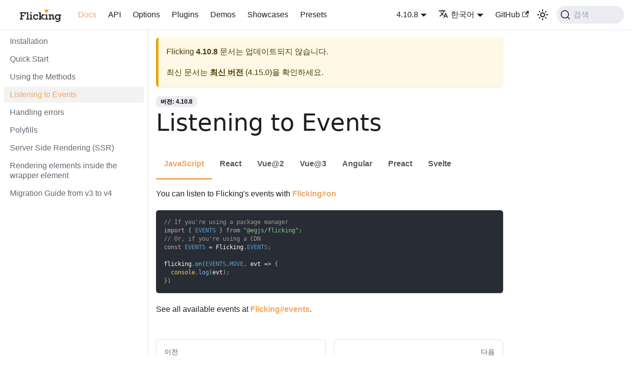

--- FILE ---
content_type: text/html; charset=utf-8
request_url: https://naver.github.io/egjs-flicking/ko/docs/4.10.8/listening-to-events
body_size: 7312
content:
<!doctype html>
<html lang="ko" dir="ltr" class="docs-wrapper docs-doc-page docs-version-4.10.8 plugin-docs plugin-id-default docs-doc-id-tutorials/listening-to-events" data-has-hydrated="false">
<head>
<meta charset="UTF-8">
<meta name="generator" content="Docusaurus v2.4.3">
<title data-rh="true">Listening to Events | Flicking</title><meta data-rh="true" name="viewport" content="width=device-width,initial-scale=1"><meta data-rh="true" name="twitter:card" content="summary_large_image"><meta data-rh="true" property="og:url" content="https://naver.github.io/egjs-flicking/ko/docs/4.10.8/listening-to-events"><meta data-rh="true" name="docusaurus_locale" content="ko"><meta data-rh="true" name="docsearch:language" content="ko"><meta data-rh="true" name="docusaurus_version" content="4.10.8"><meta data-rh="true" name="docusaurus_tag" content="docs-default-4.10.8"><meta data-rh="true" name="docsearch:version" content="4.10.8"><meta data-rh="true" name="docsearch:docusaurus_tag" content="docs-default-4.10.8"><meta data-rh="true" property="og:title" content="Listening to Events | Flicking"><meta data-rh="true" name="description" content="&lt;Tabs"><meta data-rh="true" property="og:description" content="&lt;Tabs"><link data-rh="true" rel="icon" href="/egjs-flicking/ko/img/favicon.ico"><link data-rh="true" rel="canonical" href="https://naver.github.io/egjs-flicking/ko/docs/4.10.8/listening-to-events"><link data-rh="true" rel="alternate" href="https://naver.github.io/egjs-flicking/docs/4.10.8/listening-to-events" hreflang="en"><link data-rh="true" rel="alternate" href="https://naver.github.io/egjs-flicking/ko/docs/4.10.8/listening-to-events" hreflang="ko"><link data-rh="true" rel="alternate" href="https://naver.github.io/egjs-flicking/docs/4.10.8/listening-to-events" hreflang="x-default"><link data-rh="true" rel="preconnect" href="https://W8GGTHANE5-dsn.algolia.net" crossorigin="anonymous"><link rel="preconnect" href="https://www.google-analytics.com">
<script>window.ga=window.ga||function(){(ga.q=ga.q||[]).push(arguments)},ga.l=+new Date,ga("create","G-LWLTCXMENE","auto"),ga("set","anonymizeIp",!0),ga("send","pageview")</script>
<script async src="https://www.google-analytics.com/analytics.js"></script>


<link rel="search" type="application/opensearchdescription+xml" title="Flicking" href="/egjs-flicking/ko/opensearch.xml"><link rel="stylesheet" href="/egjs-flicking/ko/assets/css/styles.1c283804.css">
<link rel="preload" href="/egjs-flicking/ko/assets/js/runtime~main.3cc8c575.js" as="script">
<link rel="preload" href="/egjs-flicking/ko/assets/js/main.b5c04746.js" as="script">
</head>
<body class="navigation-with-keyboard">
<script>!function(){function t(t){document.documentElement.setAttribute("data-theme",t)}var e=function(){var t=null;try{t=new URLSearchParams(window.location.search).get("docusaurus-theme")}catch(t){}return t}()||function(){var t=null;try{t=localStorage.getItem("theme")}catch(t){}return t}();t(null!==e?e:"light")}()</script><div id="__docusaurus">
<div role="region" aria-label="본문으로 건너뛰기"><a class="skipToContent_fXgn" href="#__docusaurus_skipToContent_fallback">본문으로 건너뛰기</a></div><nav aria-label="Main" class="navbar navbar--fixed-top"><div class="navbar__inner"><div class="navbar__items"><button aria-label="Toggle navigation bar" aria-expanded="false" class="navbar__toggle clean-btn" type="button"><svg width="30" height="30" viewBox="0 0 30 30" aria-hidden="true"><path stroke="currentColor" stroke-linecap="round" stroke-miterlimit="10" stroke-width="2" d="M4 7h22M4 15h22M4 23h22"></path></svg></button><a class="navbar__brand" href="/egjs-flicking/ko/"><div class="navbar__logo"><img src="/egjs-flicking/ko/img/flicking_textonly.svg" alt="egjs" class="themedImage_ToTc themedImage--light_HNdA"><img src="/egjs-flicking/ko/img/flicking_textonly.svg" alt="egjs" class="themedImage_ToTc themedImage--dark_i4oU"></div></a><a aria-current="page" class="navbar__item navbar__link navbar__link--active" href="/egjs-flicking/ko/docs/4.10.8">Docs</a><a class="navbar__item navbar__link" href="/egjs-flicking/ko/docs/4.10.8/api/Flicking">API</a><a class="navbar__item navbar__link" href="/egjs-flicking/ko/Options">Options</a><a class="navbar__item navbar__link" href="/egjs-flicking/ko/Plugins">Plugins</a><a class="navbar__item navbar__link" href="/egjs-flicking/ko/Demos">Demos</a><a class="navbar__item navbar__link" href="/egjs-flicking/ko/Showcases">Showcases</a><a class="navbar__item navbar__link" href="/egjs-flicking/ko/Presets">Presets</a></div><div class="navbar__items navbar__items--right"><div class="navbar__item dropdown dropdown--hoverable dropdown--right"><a class="navbar__link" aria-haspopup="true" aria-expanded="false" role="button" href="/egjs-flicking/ko/docs/4.10.8">4.10.8</a><ul class="dropdown__menu"><li><a class="dropdown__link" href="/egjs-flicking/ko/docs/next/listening-to-events">Next</a></li><li><a class="dropdown__link" href="/egjs-flicking/ko/docs/listening-to-events">4.15.0</a></li><li><a class="dropdown__link" href="/egjs-flicking/ko/docs/4.14.1/listening-to-events">4.14.1</a></li><li><a class="dropdown__link" href="/egjs-flicking/ko/docs/4.13.1/listening-to-events">4.13.1</a></li><li><a class="dropdown__link" href="/egjs-flicking/ko/docs/4.12.0/listening-to-events">4.12.0</a></li><li><a class="dropdown__link" href="/egjs-flicking/ko/docs/4.11.4/listening-to-events">4.11.4</a></li><li><a aria-current="page" class="dropdown__link dropdown__link--active" href="/egjs-flicking/ko/docs/4.10.8/listening-to-events">4.10.8</a></li><li><a class="dropdown__link" href="/egjs-flicking/ko/docs/4.9.3/listening-to-events">4.9.3</a></li><li><a class="dropdown__link" href="/egjs-flicking/ko/docs/4.8.1/listening-to-events">4.8.1</a></li><li><a class="dropdown__link" href="/egjs-flicking/ko/docs/4.7.3/listening-to-events">4.7.3</a></li><li><a class="dropdown__link" href="/egjs-flicking/ko/docs/4.6.3/listening-to-events">4.6.3</a></li><li><a class="dropdown__link" href="/egjs-flicking/ko/docs/4.5.1">4.5.1</a></li><li><a class="dropdown__link" href="/egjs-flicking/ko/docs/4.4.2">4.4.2</a></li><li><a class="dropdown__link" href="/egjs-flicking/ko/docs/4.3.1">4.3.1</a></li><li><a class="dropdown__link" href="/egjs-flicking/ko/docs/4.2.5">4.2.5</a></li><li><a class="dropdown__link" href="/egjs-flicking/ko/docs/4.1.1">4.1.1</a></li><li><a class="dropdown__link" href="/egjs-flicking/ko/docs/4.0.0">4.0.0</a></li><li><a href="https://naver.github.io/egjs-flicking/release/3.8.2/doc/index.html" target="_blank" rel="noopener noreferrer" class="dropdown__link">3.x.x</a></li></ul></div><div class="navbar__item dropdown dropdown--hoverable dropdown--right"><a href="#" aria-haspopup="true" aria-expanded="false" role="button" class="navbar__link"><svg viewBox="0 0 24 24" width="20" height="20" aria-hidden="true" class="iconLanguage_nlXk"><path fill="currentColor" d="M12.87 15.07l-2.54-2.51.03-.03c1.74-1.94 2.98-4.17 3.71-6.53H17V4h-7V2H8v2H1v1.99h11.17C11.5 7.92 10.44 9.75 9 11.35 8.07 10.32 7.3 9.19 6.69 8h-2c.73 1.63 1.73 3.17 2.98 4.56l-5.09 5.02L4 19l5-5 3.11 3.11.76-2.04zM18.5 10h-2L12 22h2l1.12-3h4.75L21 22h2l-4.5-12zm-2.62 7l1.62-4.33L19.12 17h-3.24z"></path></svg>한국어</a><ul class="dropdown__menu"><li><a href="/egjs-flicking/docs/4.10.8/listening-to-events" target="_self" rel="noopener noreferrer" class="dropdown__link" lang="en">English</a></li><li><a href="/egjs-flicking/ko/docs/4.10.8/listening-to-events" target="_self" rel="noopener noreferrer" class="dropdown__link dropdown__link--active" lang="ko">한국어</a></li></ul></div><a href="https://github.com/naver/egjs-flicking" target="_blank" rel="noopener noreferrer" class="navbar__item navbar__link">GitHub<svg width="13.5" height="13.5" aria-hidden="true" viewBox="0 0 24 24" class="iconExternalLink_nPIU"><path fill="currentColor" d="M21 13v10h-21v-19h12v2h-10v15h17v-8h2zm3-12h-10.988l4.035 4-6.977 7.07 2.828 2.828 6.977-7.07 4.125 4.172v-11z"></path></svg></a><div class="toggle_vylO colorModeToggle_DEke"><button class="clean-btn toggleButton_gllP toggleButtonDisabled_aARS" type="button" disabled="" title="어두운 모드와 밝은 모드 전환하기 (현재 밝은 모드)" aria-label="어두운 모드와 밝은 모드 전환하기 (현재 밝은 모드)" aria-live="polite"><svg viewBox="0 0 24 24" width="24" height="24" class="lightToggleIcon_pyhR"><path fill="currentColor" d="M12,9c1.65,0,3,1.35,3,3s-1.35,3-3,3s-3-1.35-3-3S10.35,9,12,9 M12,7c-2.76,0-5,2.24-5,5s2.24,5,5,5s5-2.24,5-5 S14.76,7,12,7L12,7z M2,13l2,0c0.55,0,1-0.45,1-1s-0.45-1-1-1l-2,0c-0.55,0-1,0.45-1,1S1.45,13,2,13z M20,13l2,0c0.55,0,1-0.45,1-1 s-0.45-1-1-1l-2,0c-0.55,0-1,0.45-1,1S19.45,13,20,13z M11,2v2c0,0.55,0.45,1,1,1s1-0.45,1-1V2c0-0.55-0.45-1-1-1S11,1.45,11,2z M11,20v2c0,0.55,0.45,1,1,1s1-0.45,1-1v-2c0-0.55-0.45-1-1-1C11.45,19,11,19.45,11,20z M5.99,4.58c-0.39-0.39-1.03-0.39-1.41,0 c-0.39,0.39-0.39,1.03,0,1.41l1.06,1.06c0.39,0.39,1.03,0.39,1.41,0s0.39-1.03,0-1.41L5.99,4.58z M18.36,16.95 c-0.39-0.39-1.03-0.39-1.41,0c-0.39,0.39-0.39,1.03,0,1.41l1.06,1.06c0.39,0.39,1.03,0.39,1.41,0c0.39-0.39,0.39-1.03,0-1.41 L18.36,16.95z M19.42,5.99c0.39-0.39,0.39-1.03,0-1.41c-0.39-0.39-1.03-0.39-1.41,0l-1.06,1.06c-0.39,0.39-0.39,1.03,0,1.41 s1.03,0.39,1.41,0L19.42,5.99z M7.05,18.36c0.39-0.39,0.39-1.03,0-1.41c-0.39-0.39-1.03-0.39-1.41,0l-1.06,1.06 c-0.39,0.39-0.39,1.03,0,1.41s1.03,0.39,1.41,0L7.05,18.36z"></path></svg><svg viewBox="0 0 24 24" width="24" height="24" class="darkToggleIcon_wfgR"><path fill="currentColor" d="M9.37,5.51C9.19,6.15,9.1,6.82,9.1,7.5c0,4.08,3.32,7.4,7.4,7.4c0.68,0,1.35-0.09,1.99-0.27C17.45,17.19,14.93,19,12,19 c-3.86,0-7-3.14-7-7C5,9.07,6.81,6.55,9.37,5.51z M12,3c-4.97,0-9,4.03-9,9s4.03,9,9,9s9-4.03,9-9c0-0.46-0.04-0.92-0.1-1.36 c-0.98,1.37-2.58,2.26-4.4,2.26c-2.98,0-5.4-2.42-5.4-5.4c0-1.81,0.89-3.42,2.26-4.4C12.92,3.04,12.46,3,12,3L12,3z"></path></svg></button></div><div class="searchBox_ZlJk"><button type="button" class="DocSearch DocSearch-Button" aria-label="검색"><span class="DocSearch-Button-Container"><svg width="20" height="20" class="DocSearch-Search-Icon" viewBox="0 0 20 20" aria-hidden="true"><path d="M14.386 14.386l4.0877 4.0877-4.0877-4.0877c-2.9418 2.9419-7.7115 2.9419-10.6533 0-2.9419-2.9418-2.9419-7.7115 0-10.6533 2.9418-2.9419 7.7115-2.9419 10.6533 0 2.9419 2.9418 2.9419 7.7115 0 10.6533z" stroke="currentColor" fill="none" fill-rule="evenodd" stroke-linecap="round" stroke-linejoin="round"></path></svg><span class="DocSearch-Button-Placeholder">검색</span></span><span class="DocSearch-Button-Keys"></span></button></div></div></div><div role="presentation" class="navbar-sidebar__backdrop"></div></nav><div id="__docusaurus_skipToContent_fallback" class="main-wrapper mainWrapper_z2l0 docsWrapper_BCFX"><button aria-label="맨 위로 스크롤하기" class="clean-btn theme-back-to-top-button backToTopButton_sjWU" type="button"></button><div class="docPage__5DB"><aside class="theme-doc-sidebar-container docSidebarContainer_b6E3"><div class="sidebarViewport_Xe31"><div class="sidebar_njMd"><nav aria-label="Docs sidebar" class="menu thin-scrollbar menu_SIkG"><ul class="theme-doc-sidebar-menu menu__list"><li class="theme-doc-sidebar-item-link theme-doc-sidebar-item-link-level-1 menu__list-item"><a class="menu__link" href="/egjs-flicking/ko/docs/4.10.8">Installation</a></li><li class="theme-doc-sidebar-item-link theme-doc-sidebar-item-link-level-1 menu__list-item"><a class="menu__link" href="/egjs-flicking/ko/docs/4.10.8/quick-start">Quick Start</a></li><li class="theme-doc-sidebar-item-link theme-doc-sidebar-item-link-level-1 menu__list-item"><a class="menu__link" href="/egjs-flicking/ko/docs/4.10.8/using-the-methods">Using the Methods</a></li><li class="theme-doc-sidebar-item-link theme-doc-sidebar-item-link-level-1 menu__list-item"><a class="menu__link menu__link--active" aria-current="page" href="/egjs-flicking/ko/docs/4.10.8/listening-to-events">Listening to Events</a></li><li class="theme-doc-sidebar-item-link theme-doc-sidebar-item-link-level-1 menu__list-item"><a class="menu__link" href="/egjs-flicking/ko/docs/4.10.8/error-handling">Handling errors</a></li><li class="theme-doc-sidebar-item-link theme-doc-sidebar-item-link-level-1 menu__list-item"><a class="menu__link" href="/egjs-flicking/ko/docs/4.10.8/polyfills">Polyfills</a></li><li class="theme-doc-sidebar-item-link theme-doc-sidebar-item-link-level-1 menu__list-item"><a class="menu__link" href="/egjs-flicking/ko/docs/4.10.8/ssr">Server Side Rendering (SSR)</a></li><li class="theme-doc-sidebar-item-link theme-doc-sidebar-item-link-level-1 menu__list-item"><a class="menu__link" href="/egjs-flicking/ko/docs/4.10.8/viewport-slot">Rendering elements inside the wrapper element</a></li><li class="theme-doc-sidebar-item-link theme-doc-sidebar-item-link-level-1 menu__list-item"><a class="menu__link" href="/egjs-flicking/ko/docs/4.10.8/migration-from-v3">Migration Guide from v3 to v4</a></li></ul></nav></div></div></aside><main class="docMainContainer_gTbr"><div class="container padding-top--md padding-bottom--lg"><div class="row"><div class="col docItemCol_VOVn"><div class="theme-doc-version-banner alert alert--warning margin-bottom--md" role="alert"><div>Flicking<!-- --> <b>4.10.8</b> 문서는 업데이트되지 않습니다.</div><div class="margin-top--md">최신 문서는 <b><a href="/egjs-flicking/ko/docs/listening-to-events">최신 버전</a></b> (<!-- -->4.15.0<!-- -->)을 확인하세요.</div></div><div class="docItemContainer_Djhp"><article><span class="theme-doc-version-badge badge badge--secondary">버전: 4.10.8</span><div class="theme-doc-markdown markdown"><header><h1>Listening to Events</h1></header><div class="tabs-container tabList__CuJ"><ul role="tablist" aria-orientation="horizontal" class="tabs"><li role="tab" tabindex="0" aria-selected="true" class="tabs__item tabItem_LNqP tabs__item--active">JavaScript</li><li role="tab" tabindex="-1" aria-selected="false" class="tabs__item tabItem_LNqP">React</li><li role="tab" tabindex="-1" aria-selected="false" class="tabs__item tabItem_LNqP">Vue@2</li><li role="tab" tabindex="-1" aria-selected="false" class="tabs__item tabItem_LNqP">Vue@3</li><li role="tab" tabindex="-1" aria-selected="false" class="tabs__item tabItem_LNqP">Angular</li><li role="tab" tabindex="-1" aria-selected="false" class="tabs__item tabItem_LNqP">Preact</li><li role="tab" tabindex="-1" aria-selected="false" class="tabs__item tabItem_LNqP">Svelte</li></ul><div class="margin-top--md"><div role="tabpanel" class="tabItem_Ymn6"><p>You can listen to Flicking&#x27;s events with <a href="/egjs-flicking/ko/docs/api/Flicking#on">Flicking#on</a></p><div class="language-js codeBlockContainer_Ckt0 theme-code-block" style="--prism-background-color:#282c34;--prism-color:#ffffff"><div class="codeBlockContent_biex"><pre tabindex="0" class="prism-code language-js codeBlock_bY9V thin-scrollbar"><code class="codeBlockLines_e6Vv"><span class="token-line" style="color:#ffffff"><span class="token comment" style="color:#999999">// If you&#x27;re using a package manager</span><span class="token plain"></span><br></span><span class="token-line" style="color:#ffffff"><span class="token plain"></span><span class="token keyword module" style="color:#c5a5c5">import</span><span class="token plain"> </span><span class="token punctuation" style="color:#8dc891">{</span><span class="token plain"> </span><span class="token constant" style="color:#5a9bcf">EVENTS</span><span class="token plain"> </span><span class="token punctuation" style="color:#8dc891">}</span><span class="token plain"> </span><span class="token keyword module" style="color:#c5a5c5">from</span><span class="token plain"> </span><span class="token string" style="color:#8dc891">&quot;@egjs/flicking&quot;</span><span class="token punctuation" style="color:#8dc891">;</span><span class="token plain"></span><br></span><span class="token-line" style="color:#ffffff"><span class="token plain"></span><span class="token comment" style="color:#999999">// Or, if you&#x27;re using a CDN</span><span class="token plain"></span><br></span><span class="token-line" style="color:#ffffff"><span class="token plain"></span><span class="token keyword" style="color:#c5a5c5">const</span><span class="token plain"> </span><span class="token constant" style="color:#5a9bcf">EVENTS</span><span class="token plain"> </span><span class="token operator" style="color:#d7deea">=</span><span class="token plain"> </span><span class="token maybe-class-name">Flicking</span><span class="token punctuation" style="color:#8dc891">.</span><span class="token constant" style="color:#5a9bcf">EVENTS</span><span class="token punctuation" style="color:#8dc891">;</span><span class="token plain"></span><br></span><span class="token-line" style="color:#ffffff"><span class="token plain" style="display:inline-block"></span><br></span><span class="token-line" style="color:#ffffff"><span class="token plain">flicking</span><span class="token punctuation" style="color:#8dc891">.</span><span class="token method function property-access" style="color:#79b6f2">on</span><span class="token punctuation" style="color:#8dc891">(</span><span class="token constant" style="color:#5a9bcf">EVENTS</span><span class="token punctuation" style="color:#8dc891">.</span><span class="token constant" style="color:#5a9bcf">MOVE</span><span class="token punctuation" style="color:#8dc891">,</span><span class="token plain"> </span><span class="token parameter">evt</span><span class="token plain"> </span><span class="token arrow operator" style="color:#d7deea">=&gt;</span><span class="token plain"> </span><span class="token punctuation" style="color:#8dc891">{</span><span class="token plain"></span><br></span><span class="token-line" style="color:#ffffff"><span class="token plain">  </span><span class="token console class-name" style="color:#FAC863">console</span><span class="token punctuation" style="color:#8dc891">.</span><span class="token method function property-access" style="color:#79b6f2">log</span><span class="token punctuation" style="color:#8dc891">(</span><span class="token plain">evt</span><span class="token punctuation" style="color:#8dc891">)</span><span class="token punctuation" style="color:#8dc891">;</span><span class="token plain"></span><br></span><span class="token-line" style="color:#ffffff"><span class="token plain"></span><span class="token punctuation" style="color:#8dc891">}</span><span class="token punctuation" style="color:#8dc891">)</span><br></span></code></pre><div class="buttonGroup__atx"><button type="button" aria-label="클립보드에 코드 복사" title="복사" class="clean-btn"><span class="copyButtonIcons_eSgA" aria-hidden="true"><svg viewBox="0 0 24 24" class="copyButtonIcon_y97N"><path fill="currentColor" d="M19,21H8V7H19M19,5H8A2,2 0 0,0 6,7V21A2,2 0 0,0 8,23H19A2,2 0 0,0 21,21V7A2,2 0 0,0 19,5M16,1H4A2,2 0 0,0 2,3V17H4V3H16V1Z"></path></svg><svg viewBox="0 0 24 24" class="copyButtonSuccessIcon_LjdS"><path fill="currentColor" d="M21,7L9,19L3.5,13.5L4.91,12.09L9,16.17L19.59,5.59L21,7Z"></path></svg></span></button></div></div></div></div><div role="tabpanel" class="tabItem_Ymn6" hidden=""><p>All events are prefixed with <code>on-</code>, and <code>camelCase</code>d.</p><div class="language-tsx codeBlockContainer_Ckt0 theme-code-block" style="--prism-background-color:#282c34;--prism-color:#ffffff"><div class="codeBlockContent_biex"><pre tabindex="0" class="prism-code language-tsx codeBlock_bY9V thin-scrollbar"><code class="codeBlockLines_e6Vv"><span class="token-line" style="color:#ffffff"><span class="token keyword" style="color:#c5a5c5">import</span><span class="token plain"> </span><span class="token imports maybe-class-name">Flicking</span><span class="token imports punctuation" style="color:#8dc891">,</span><span class="token imports"> </span><span class="token imports punctuation" style="color:#8dc891">{</span><span class="token imports"> </span><span class="token imports maybe-class-name">MoveEvent</span><span class="token imports punctuation" style="color:#8dc891">,</span><span class="token imports"> </span><span class="token imports maybe-class-name">NeedPanelEvent</span><span class="token imports"> </span><span class="token imports punctuation" style="color:#8dc891">}</span><span class="token plain"> </span><span class="token keyword" style="color:#c5a5c5">from</span><span class="token plain"> </span><span class="token string" style="color:#8dc891">&quot;@egjs/react-flicking&quot;</span><span class="token punctuation" style="color:#8dc891">;</span><span class="token plain"></span><br></span><span class="token-line" style="color:#ffffff"><span class="token plain" style="display:inline-block"></span><br></span><span class="token-line" style="color:#ffffff"><span class="token plain"></span><span class="token tag punctuation" style="color:#8dc891">&lt;</span><span class="token tag class-name" style="color:#FAC863">Flicking</span><span class="token tag" style="color:#fc929e"></span><br></span><span class="token-line" style="color:#ffffff"><span class="token tag" style="color:#fc929e">  </span><span class="token tag attr-name" style="color:#c5a5c5">onMove</span><span class="token tag script language-javascript script-punctuation punctuation" style="color:#8dc891">=</span><span class="token tag script language-javascript punctuation" style="color:#8dc891">{</span><span class="token tag script language-javascript punctuation" style="color:#8dc891">(</span><span class="token tag script language-javascript" style="color:#fc929e">e</span><span class="token tag script language-javascript operator" style="color:#d7deea">:</span><span class="token tag script language-javascript" style="color:#fc929e"> </span><span class="token tag script language-javascript maybe-class-name" style="color:#fc929e">MoveEvent</span><span class="token tag script language-javascript punctuation" style="color:#8dc891">)</span><span class="token tag script language-javascript" style="color:#fc929e"> </span><span class="token tag script language-javascript arrow operator" style="color:#d7deea">=&gt;</span><span class="token tag script language-javascript" style="color:#fc929e"> </span><span class="token tag script language-javascript punctuation" style="color:#8dc891">{</span><span class="token tag script language-javascript" style="color:#fc929e"></span><br></span><span class="token-line" style="color:#ffffff"><span class="token tag script language-javascript" style="color:#fc929e">    </span><span class="token tag script language-javascript console class-name" style="color:#FAC863">console</span><span class="token tag script language-javascript punctuation" style="color:#8dc891">.</span><span class="token tag script language-javascript method function property-access" style="color:#79b6f2">log</span><span class="token tag script language-javascript punctuation" style="color:#8dc891">(</span><span class="token tag script language-javascript" style="color:#fc929e">e</span><span class="token tag script language-javascript punctuation" style="color:#8dc891">)</span><span class="token tag script language-javascript punctuation" style="color:#8dc891">;</span><span class="token tag script language-javascript" style="color:#fc929e"></span><br></span><span class="token-line" style="color:#ffffff"><span class="token tag script language-javascript" style="color:#fc929e">  </span><span class="token tag script language-javascript punctuation" style="color:#8dc891">}</span><span class="token tag script language-javascript punctuation" style="color:#8dc891">}</span><span class="token tag" style="color:#fc929e"></span><br></span><span class="token-line" style="color:#ffffff"><span class="token tag" style="color:#fc929e">  </span><span class="token tag attr-name" style="color:#c5a5c5">onNeedPanel</span><span class="token tag script language-javascript script-punctuation punctuation" style="color:#8dc891">=</span><span class="token tag script language-javascript punctuation" style="color:#8dc891">{</span><span class="token tag script language-javascript punctuation" style="color:#8dc891">(</span><span class="token tag script language-javascript" style="color:#fc929e">e</span><span class="token tag script language-javascript operator" style="color:#d7deea">:</span><span class="token tag script language-javascript" style="color:#fc929e"> </span><span class="token tag script language-javascript maybe-class-name" style="color:#fc929e">NeedPanelEvent</span><span class="token tag script language-javascript punctuation" style="color:#8dc891">)</span><span class="token tag script language-javascript" style="color:#fc929e"> </span><span class="token tag script language-javascript arrow operator" style="color:#d7deea">=&gt;</span><span class="token tag script language-javascript" style="color:#fc929e"> </span><span class="token tag script language-javascript punctuation" style="color:#8dc891">{</span><span class="token tag script language-javascript" style="color:#fc929e"></span><br></span><span class="token-line" style="color:#ffffff"><span class="token tag script language-javascript" style="color:#fc929e">    </span><span class="token tag script language-javascript console class-name" style="color:#FAC863">console</span><span class="token tag script language-javascript punctuation" style="color:#8dc891">.</span><span class="token tag script language-javascript method function property-access" style="color:#79b6f2">log</span><span class="token tag script language-javascript punctuation" style="color:#8dc891">(</span><span class="token tag script language-javascript" style="color:#fc929e">e</span><span class="token tag script language-javascript punctuation" style="color:#8dc891">)</span><span class="token tag script language-javascript punctuation" style="color:#8dc891">;</span><span class="token tag script language-javascript" style="color:#fc929e"></span><br></span><span class="token-line" style="color:#ffffff"><span class="token tag script language-javascript" style="color:#fc929e">  </span><span class="token tag script language-javascript punctuation" style="color:#8dc891">}</span><span class="token tag script language-javascript punctuation" style="color:#8dc891">}</span><span class="token tag" style="color:#fc929e"></span><br></span><span class="token-line" style="color:#ffffff"><span class="token tag" style="color:#fc929e"></span><span class="token tag punctuation" style="color:#8dc891">&gt;</span><span class="token plain-text"></span><br></span><span class="token-line" style="color:#ffffff"><span class="token plain-text">  </span><span class="token punctuation" style="color:#8dc891">{</span><span class="token spread operator" style="color:#d7deea">...</span><span class="token punctuation" style="color:#8dc891">}</span><span class="token plain-text"></span><br></span><span class="token-line" style="color:#ffffff"><span class="token plain-text"></span><span class="token tag punctuation" style="color:#8dc891">&lt;/</span><span class="token tag class-name" style="color:#FAC863">Flicking</span><span class="token tag punctuation" style="color:#8dc891">&gt;</span><br></span></code></pre><div class="buttonGroup__atx"><button type="button" aria-label="클립보드에 코드 복사" title="복사" class="clean-btn"><span class="copyButtonIcons_eSgA" aria-hidden="true"><svg viewBox="0 0 24 24" class="copyButtonIcon_y97N"><path fill="currentColor" d="M19,21H8V7H19M19,5H8A2,2 0 0,0 6,7V21A2,2 0 0,0 8,23H19A2,2 0 0,0 21,21V7A2,2 0 0,0 19,5M16,1H4A2,2 0 0,0 2,3V17H4V3H16V1Z"></path></svg><svg viewBox="0 0 24 24" class="copyButtonSuccessIcon_LjdS"><path fill="currentColor" d="M21,7L9,19L3.5,13.5L4.91,12.09L9,16.17L19.59,5.59L21,7Z"></path></svg></span></button></div></div></div></div><div role="tabpanel" class="tabItem_Ymn6" hidden=""><p>All event names are renamed to <code>kebab-case</code>, following the <a href="https://vuejs.org/v2/guide/components-custom-events.html#Event-Names" target="_blank" rel="noopener noreferrer">Vue event naming convention</a>.</p><div class="language-html codeBlockContainer_Ckt0 theme-code-block" style="--prism-background-color:#282c34;--prism-color:#ffffff"><div class="codeBlockContent_biex"><pre tabindex="0" class="prism-code language-html codeBlock_bY9V thin-scrollbar"><code class="codeBlockLines_e6Vv"><span class="token-line" style="color:#ffffff"><span class="token tag punctuation" style="color:#8dc891">&lt;</span><span class="token tag" style="color:#fc929e">Flicking</span><span class="token tag" style="color:#fc929e"></span><br></span><span class="token-line" style="color:#ffffff"><span class="token tag" style="color:#fc929e">  </span><span class="token tag attr-name" style="color:#c5a5c5">@ready</span><span class="token tag attr-value punctuation attr-equals" style="color:#8dc891">=</span><span class="token tag attr-value punctuation" style="color:#8dc891">&quot;</span><span class="token tag attr-value" style="color:#8dc891">e =&gt; { ... }</span><span class="token tag attr-value punctuation" style="color:#8dc891">&quot;</span><span class="token tag" style="color:#fc929e"></span><br></span><span class="token-line" style="color:#ffffff"><span class="token tag" style="color:#fc929e">  </span><span class="token tag attr-name" style="color:#c5a5c5">@move-end</span><span class="token tag attr-value punctuation attr-equals" style="color:#8dc891">=</span><span class="token tag attr-value punctuation" style="color:#8dc891">&quot;</span><span class="token tag attr-value" style="color:#8dc891">e =&gt; { ... }</span><span class="token tag attr-value punctuation" style="color:#8dc891">&quot;</span><span class="token tag" style="color:#fc929e"></span><br></span><span class="token-line" style="color:#ffffff"><span class="token tag" style="color:#fc929e">  </span><span class="token tag attr-name namespace" style="color:#c5a5c5;opacity:0.7">v-on:</span><span class="token tag attr-name" style="color:#c5a5c5">need-panel</span><span class="token tag attr-value punctuation attr-equals" style="color:#8dc891">=</span><span class="token tag attr-value punctuation" style="color:#8dc891">&quot;</span><span class="token tag attr-value" style="color:#8dc891">e =&gt; { ... }</span><span class="token tag attr-value punctuation" style="color:#8dc891">&quot;</span><span class="token tag" style="color:#fc929e"></span><br></span><span class="token-line" style="color:#ffffff"><span class="token tag" style="color:#fc929e"></span><span class="token tag punctuation" style="color:#8dc891">&gt;</span><span class="token plain"></span><br></span><span class="token-line" style="color:#ffffff"><span class="token plain">   {{ ... }}</span><br></span><span class="token-line" style="color:#ffffff"><span class="token plain"></span><span class="token tag punctuation" style="color:#8dc891">&lt;/</span><span class="token tag" style="color:#fc929e">Flicking</span><span class="token tag punctuation" style="color:#8dc891">&gt;</span><br></span></code></pre><div class="buttonGroup__atx"><button type="button" aria-label="클립보드에 코드 복사" title="복사" class="clean-btn"><span class="copyButtonIcons_eSgA" aria-hidden="true"><svg viewBox="0 0 24 24" class="copyButtonIcon_y97N"><path fill="currentColor" d="M19,21H8V7H19M19,5H8A2,2 0 0,0 6,7V21A2,2 0 0,0 8,23H19A2,2 0 0,0 21,21V7A2,2 0 0,0 19,5M16,1H4A2,2 0 0,0 2,3V17H4V3H16V1Z"></path></svg><svg viewBox="0 0 24 24" class="copyButtonSuccessIcon_LjdS"><path fill="currentColor" d="M21,7L9,19L3.5,13.5L4.91,12.09L9,16.17L19.59,5.59L21,7Z"></path></svg></span></button></div></div></div></div><div role="tabpanel" class="tabItem_Ymn6" hidden=""><p>All event names are renamed to <code>kebab-case</code>, following the <a href="https://vuejs.org/v2/guide/components-custom-events.html#Event-Names" target="_blank" rel="noopener noreferrer">Vue event naming convention</a>.</p><div class="language-html codeBlockContainer_Ckt0 theme-code-block" style="--prism-background-color:#282c34;--prism-color:#ffffff"><div class="codeBlockContent_biex"><pre tabindex="0" class="prism-code language-html codeBlock_bY9V thin-scrollbar"><code class="codeBlockLines_e6Vv"><span class="token-line" style="color:#ffffff"><span class="token tag punctuation" style="color:#8dc891">&lt;</span><span class="token tag" style="color:#fc929e">Flicking</span><span class="token tag" style="color:#fc929e"></span><br></span><span class="token-line" style="color:#ffffff"><span class="token tag" style="color:#fc929e">  </span><span class="token tag attr-name" style="color:#c5a5c5">@ready</span><span class="token tag attr-value punctuation attr-equals" style="color:#8dc891">=</span><span class="token tag attr-value punctuation" style="color:#8dc891">&quot;</span><span class="token tag attr-value" style="color:#8dc891">e =&gt; { ... }</span><span class="token tag attr-value punctuation" style="color:#8dc891">&quot;</span><span class="token tag" style="color:#fc929e"></span><br></span><span class="token-line" style="color:#ffffff"><span class="token tag" style="color:#fc929e">  </span><span class="token tag attr-name" style="color:#c5a5c5">@move-end</span><span class="token tag attr-value punctuation attr-equals" style="color:#8dc891">=</span><span class="token tag attr-value punctuation" style="color:#8dc891">&quot;</span><span class="token tag attr-value" style="color:#8dc891">e =&gt; { ... }</span><span class="token tag attr-value punctuation" style="color:#8dc891">&quot;</span><span class="token tag" style="color:#fc929e"></span><br></span><span class="token-line" style="color:#ffffff"><span class="token tag" style="color:#fc929e">  </span><span class="token tag attr-name namespace" style="color:#c5a5c5;opacity:0.7">v-on:</span><span class="token tag attr-name" style="color:#c5a5c5">need-panel</span><span class="token tag attr-value punctuation attr-equals" style="color:#8dc891">=</span><span class="token tag attr-value punctuation" style="color:#8dc891">&quot;</span><span class="token tag attr-value" style="color:#8dc891">e =&gt; { ... }</span><span class="token tag attr-value punctuation" style="color:#8dc891">&quot;</span><span class="token tag" style="color:#fc929e"></span><br></span><span class="token-line" style="color:#ffffff"><span class="token tag" style="color:#fc929e"></span><span class="token tag punctuation" style="color:#8dc891">&gt;</span><span class="token plain"></span><br></span><span class="token-line" style="color:#ffffff"><span class="token plain">   {{ ... }}</span><br></span><span class="token-line" style="color:#ffffff"><span class="token plain"></span><span class="token tag punctuation" style="color:#8dc891">&lt;/</span><span class="token tag" style="color:#fc929e">Flicking</span><span class="token tag punctuation" style="color:#8dc891">&gt;</span><br></span></code></pre><div class="buttonGroup__atx"><button type="button" aria-label="클립보드에 코드 복사" title="복사" class="clean-btn"><span class="copyButtonIcons_eSgA" aria-hidden="true"><svg viewBox="0 0 24 24" class="copyButtonIcon_y97N"><path fill="currentColor" d="M19,21H8V7H19M19,5H8A2,2 0 0,0 6,7V21A2,2 0 0,0 8,23H19A2,2 0 0,0 21,21V7A2,2 0 0,0 19,5M16,1H4A2,2 0 0,0 2,3V17H4V3H16V1Z"></path></svg><svg viewBox="0 0 24 24" class="copyButtonSuccessIcon_LjdS"><path fill="currentColor" d="M21,7L9,19L3.5,13.5L4.91,12.09L9,16.17L19.59,5.59L21,7Z"></path></svg></span></button></div></div></div></div><div role="tabpanel" class="tabItem_Ymn6" hidden=""><p>You can listen events of the <code>ngx-flicking</code> using Angular&#x27;s <a href="https://angular.io/guide/event-binding" target="_blank" rel="noopener noreferrer">event binding</a>.</p><div class="language-html codeBlockContainer_Ckt0 theme-code-block" style="--prism-background-color:#282c34;--prism-color:#ffffff"><div class="codeBlockContent_biex"><pre tabindex="0" class="prism-code language-html codeBlock_bY9V thin-scrollbar"><code class="codeBlockLines_e6Vv"><span class="token-line" style="color:#ffffff"><span class="token tag punctuation" style="color:#8dc891">&lt;</span><span class="token tag" style="color:#fc929e">ngx-flicking</span><span class="token tag" style="color:#fc929e"></span><br></span><span class="token-line" style="color:#ffffff"><span class="token tag" style="color:#fc929e">  </span><span class="token tag attr-name" style="color:#c5a5c5">[options]</span><span class="token tag attr-value punctuation attr-equals" style="color:#8dc891">=</span><span class="token tag attr-value punctuation" style="color:#8dc891">&quot;</span><span class="token tag attr-value" style="color:#8dc891">{ needPanelThreshold: 50, renderOnlyVisible: true }</span><span class="token tag attr-value punctuation" style="color:#8dc891">&quot;</span><span class="token tag" style="color:#fc929e"></span><br></span><span class="token-line" style="color:#ffffff"><span class="token tag" style="color:#fc929e">  </span><span class="token tag attr-name" style="color:#c5a5c5">(needPanel)</span><span class="token tag attr-value punctuation attr-equals" style="color:#8dc891">=</span><span class="token tag attr-value punctuation" style="color:#8dc891">&quot;</span><span class="token tag attr-value" style="color:#8dc891">onNeedPanel($event)</span><span class="token tag attr-value punctuation" style="color:#8dc891">&quot;</span><span class="token tag punctuation" style="color:#8dc891">&gt;</span><span class="token plain"></span><br></span><span class="token-line" style="color:#ffffff"><span class="token plain">  {{ ... }}</span><br></span><span class="token-line" style="color:#ffffff"><span class="token plain"></span><span class="token tag punctuation" style="color:#8dc891">&lt;/</span><span class="token tag" style="color:#fc929e">ngx-flicking</span><span class="token tag punctuation" style="color:#8dc891">&gt;</span><br></span></code></pre><div class="buttonGroup__atx"><button type="button" aria-label="클립보드에 코드 복사" title="복사" class="clean-btn"><span class="copyButtonIcons_eSgA" aria-hidden="true"><svg viewBox="0 0 24 24" class="copyButtonIcon_y97N"><path fill="currentColor" d="M19,21H8V7H19M19,5H8A2,2 0 0,0 6,7V21A2,2 0 0,0 8,23H19A2,2 0 0,0 21,21V7A2,2 0 0,0 19,5M16,1H4A2,2 0 0,0 2,3V17H4V3H16V1Z"></path></svg><svg viewBox="0 0 24 24" class="copyButtonSuccessIcon_LjdS"><path fill="currentColor" d="M21,7L9,19L3.5,13.5L4.91,12.09L9,16.17L19.59,5.59L21,7Z"></path></svg></span></button></div></div></div></div><div role="tabpanel" class="tabItem_Ymn6" hidden=""><p>All events are prefixed with <code>on-</code>, and <code>camelCase</code>d.</p><div class="language-tsx codeBlockContainer_Ckt0 theme-code-block" style="--prism-background-color:#282c34;--prism-color:#ffffff"><div class="codeBlockContent_biex"><pre tabindex="0" class="prism-code language-tsx codeBlock_bY9V thin-scrollbar"><code class="codeBlockLines_e6Vv"><span class="token-line" style="color:#ffffff"><span class="token keyword" style="color:#c5a5c5">import</span><span class="token plain"> </span><span class="token imports maybe-class-name">Flicking</span><span class="token imports punctuation" style="color:#8dc891">,</span><span class="token imports"> </span><span class="token imports punctuation" style="color:#8dc891">{</span><span class="token imports"> </span><span class="token imports maybe-class-name">MoveEvent</span><span class="token imports punctuation" style="color:#8dc891">,</span><span class="token imports"> </span><span class="token imports maybe-class-name">NeedPanelEvent</span><span class="token imports"> </span><span class="token imports punctuation" style="color:#8dc891">}</span><span class="token plain"> </span><span class="token keyword" style="color:#c5a5c5">from</span><span class="token plain"> </span><span class="token string" style="color:#8dc891">&quot;@egjs/preact-flicking&quot;</span><span class="token punctuation" style="color:#8dc891">;</span><span class="token plain"></span><br></span><span class="token-line" style="color:#ffffff"><span class="token plain" style="display:inline-block"></span><br></span><span class="token-line" style="color:#ffffff"><span class="token plain"></span><span class="token tag punctuation" style="color:#8dc891">&lt;</span><span class="token tag class-name" style="color:#FAC863">Flicking</span><span class="token tag" style="color:#fc929e"></span><br></span><span class="token-line" style="color:#ffffff"><span class="token tag" style="color:#fc929e">  </span><span class="token tag attr-name" style="color:#c5a5c5">onMove</span><span class="token tag script language-javascript script-punctuation punctuation" style="color:#8dc891">=</span><span class="token tag script language-javascript punctuation" style="color:#8dc891">{</span><span class="token tag script language-javascript punctuation" style="color:#8dc891">(</span><span class="token tag script language-javascript" style="color:#fc929e">e</span><span class="token tag script language-javascript operator" style="color:#d7deea">:</span><span class="token tag script language-javascript" style="color:#fc929e"> </span><span class="token tag script language-javascript maybe-class-name" style="color:#fc929e">MoveEvent</span><span class="token tag script language-javascript punctuation" style="color:#8dc891">)</span><span class="token tag script language-javascript" style="color:#fc929e"> </span><span class="token tag script language-javascript arrow operator" style="color:#d7deea">=&gt;</span><span class="token tag script language-javascript" style="color:#fc929e"> </span><span class="token tag script language-javascript punctuation" style="color:#8dc891">{</span><span class="token tag script language-javascript" style="color:#fc929e"></span><br></span><span class="token-line" style="color:#ffffff"><span class="token tag script language-javascript" style="color:#fc929e">    </span><span class="token tag script language-javascript console class-name" style="color:#FAC863">console</span><span class="token tag script language-javascript punctuation" style="color:#8dc891">.</span><span class="token tag script language-javascript method function property-access" style="color:#79b6f2">log</span><span class="token tag script language-javascript punctuation" style="color:#8dc891">(</span><span class="token tag script language-javascript" style="color:#fc929e">e</span><span class="token tag script language-javascript punctuation" style="color:#8dc891">)</span><span class="token tag script language-javascript punctuation" style="color:#8dc891">;</span><span class="token tag script language-javascript" style="color:#fc929e"></span><br></span><span class="token-line" style="color:#ffffff"><span class="token tag script language-javascript" style="color:#fc929e">  </span><span class="token tag script language-javascript punctuation" style="color:#8dc891">}</span><span class="token tag script language-javascript punctuation" style="color:#8dc891">}</span><span class="token tag" style="color:#fc929e"></span><br></span><span class="token-line" style="color:#ffffff"><span class="token tag" style="color:#fc929e">  </span><span class="token tag attr-name" style="color:#c5a5c5">onNeedPanel</span><span class="token tag script language-javascript script-punctuation punctuation" style="color:#8dc891">=</span><span class="token tag script language-javascript punctuation" style="color:#8dc891">{</span><span class="token tag script language-javascript punctuation" style="color:#8dc891">(</span><span class="token tag script language-javascript" style="color:#fc929e">e</span><span class="token tag script language-javascript operator" style="color:#d7deea">:</span><span class="token tag script language-javascript" style="color:#fc929e"> </span><span class="token tag script language-javascript maybe-class-name" style="color:#fc929e">NeedPanelEvent</span><span class="token tag script language-javascript punctuation" style="color:#8dc891">)</span><span class="token tag script language-javascript" style="color:#fc929e"> </span><span class="token tag script language-javascript arrow operator" style="color:#d7deea">=&gt;</span><span class="token tag script language-javascript" style="color:#fc929e"> </span><span class="token tag script language-javascript punctuation" style="color:#8dc891">{</span><span class="token tag script language-javascript" style="color:#fc929e"></span><br></span><span class="token-line" style="color:#ffffff"><span class="token tag script language-javascript" style="color:#fc929e">    </span><span class="token tag script language-javascript console class-name" style="color:#FAC863">console</span><span class="token tag script language-javascript punctuation" style="color:#8dc891">.</span><span class="token tag script language-javascript method function property-access" style="color:#79b6f2">log</span><span class="token tag script language-javascript punctuation" style="color:#8dc891">(</span><span class="token tag script language-javascript" style="color:#fc929e">e</span><span class="token tag script language-javascript punctuation" style="color:#8dc891">)</span><span class="token tag script language-javascript punctuation" style="color:#8dc891">;</span><span class="token tag script language-javascript" style="color:#fc929e"></span><br></span><span class="token-line" style="color:#ffffff"><span class="token tag script language-javascript" style="color:#fc929e">  </span><span class="token tag script language-javascript punctuation" style="color:#8dc891">}</span><span class="token tag script language-javascript punctuation" style="color:#8dc891">}</span><span class="token tag" style="color:#fc929e"></span><br></span><span class="token-line" style="color:#ffffff"><span class="token tag" style="color:#fc929e"></span><span class="token tag punctuation" style="color:#8dc891">&gt;</span><span class="token plain-text"></span><br></span><span class="token-line" style="color:#ffffff"><span class="token plain-text">  </span><span class="token punctuation" style="color:#8dc891">{</span><span class="token spread operator" style="color:#d7deea">...</span><span class="token punctuation" style="color:#8dc891">}</span><span class="token plain-text"></span><br></span><span class="token-line" style="color:#ffffff"><span class="token plain-text"></span><span class="token tag punctuation" style="color:#8dc891">&lt;/</span><span class="token tag class-name" style="color:#FAC863">Flicking</span><span class="token tag punctuation" style="color:#8dc891">&gt;</span><br></span></code></pre><div class="buttonGroup__atx"><button type="button" aria-label="클립보드에 코드 복사" title="복사" class="clean-btn"><span class="copyButtonIcons_eSgA" aria-hidden="true"><svg viewBox="0 0 24 24" class="copyButtonIcon_y97N"><path fill="currentColor" d="M19,21H8V7H19M19,5H8A2,2 0 0,0 6,7V21A2,2 0 0,0 8,23H19A2,2 0 0,0 21,21V7A2,2 0 0,0 19,5M16,1H4A2,2 0 0,0 2,3V17H4V3H16V1Z"></path></svg><svg viewBox="0 0 24 24" class="copyButtonSuccessIcon_LjdS"><path fill="currentColor" d="M21,7L9,19L3.5,13.5L4.91,12.09L9,16.17L19.59,5.59L21,7Z"></path></svg></span></button></div></div></div></div><div role="tabpanel" class="tabItem_Ymn6" hidden=""><p>You can use <code>on:eventName</code> syntax to listen Flicking events.<br>
<!-- -->All event properties are available in the event&#x27;s <code>detail</code> property.</p><div class="language-jsx codeBlockContainer_Ckt0 theme-code-block" style="--prism-background-color:#282c34;--prism-color:#ffffff"><div class="codeBlockContent_biex"><pre tabindex="0" class="prism-code language-jsx codeBlock_bY9V thin-scrollbar"><code class="codeBlockLines_e6Vv"><span class="token-line" style="color:#ffffff"><span class="token tag punctuation" style="color:#8dc891">&lt;</span><span class="token tag" style="color:#fc929e">script</span><span class="token tag" style="color:#fc929e"> </span><span class="token tag attr-name" style="color:#c5a5c5">lang</span><span class="token tag attr-value punctuation attr-equals" style="color:#8dc891">=</span><span class="token tag attr-value punctuation" style="color:#8dc891">&quot;</span><span class="token tag attr-value" style="color:#8dc891">ts</span><span class="token tag attr-value punctuation" style="color:#8dc891">&quot;</span><span class="token tag punctuation" style="color:#8dc891">&gt;</span><span class="token plain-text"></span><br></span><span class="token-line" style="color:#ffffff"><span class="token plain-text">  import Flicking, { FlickingPanel } from &quot;@egjs/svelte-flicking&quot;;</span><br></span><span class="token-line" style="color:#ffffff"><span class="token plain-text">  import &quot;@egjs/svelte-flicking/dist/flicking.css&quot;;</span><br></span><span class="token-line" style="color:#ffffff"><span class="token plain-text"></span><span class="token tag punctuation" style="color:#8dc891">&lt;/</span><span class="token tag" style="color:#fc929e">script</span><span class="token tag punctuation" style="color:#8dc891">&gt;</span><span class="token plain"></span><br></span><span class="token-line" style="color:#ffffff"><span class="token plain" style="display:inline-block"></span><br></span><span class="token-line" style="color:#ffffff"><span class="token plain"></span><span class="token tag punctuation" style="color:#8dc891">&lt;</span><span class="token tag class-name" style="color:#FAC863">Flicking</span><span class="token tag" style="color:#fc929e"> </span><span class="token tag attr-name namespace" style="color:#c5a5c5;opacity:0.7">on:</span><span class="token tag attr-name" style="color:#c5a5c5">ready</span><span class="token tag script language-javascript script-punctuation punctuation" style="color:#8dc891">=</span><span class="token tag script language-javascript punctuation" style="color:#8dc891">{</span><span class="token tag script language-javascript parameter" style="color:#fc929e">e</span><span class="token tag script language-javascript" style="color:#fc929e"> </span><span class="token tag script language-javascript arrow operator" style="color:#d7deea">=&gt;</span><span class="token tag script language-javascript" style="color:#fc929e"> </span><span class="token tag script language-javascript punctuation" style="color:#8dc891">{</span><span class="token tag script language-javascript" style="color:#fc929e"></span><br></span><span class="token-line" style="color:#ffffff"><span class="token tag script language-javascript" style="color:#fc929e">  </span><span class="token tag script language-javascript console class-name" style="color:#FAC863">console</span><span class="token tag script language-javascript punctuation" style="color:#8dc891">.</span><span class="token tag script language-javascript method function property-access" style="color:#79b6f2">log</span><span class="token tag script language-javascript punctuation" style="color:#8dc891">(</span><span class="token tag script language-javascript string" style="color:#8dc891">&quot;READY!&quot;</span><span class="token tag script language-javascript punctuation" style="color:#8dc891">)</span><span class="token tag script language-javascript punctuation" style="color:#8dc891">;</span><span class="token tag script language-javascript" style="color:#fc929e"></span><br></span><span class="token-line" style="color:#ffffff"><span class="token tag script language-javascript" style="color:#fc929e"></span><span class="token tag script language-javascript punctuation" style="color:#8dc891">}</span><span class="token tag script language-javascript punctuation" style="color:#8dc891">}</span><span class="token tag" style="color:#fc929e"> </span><span class="token tag attr-name namespace" style="color:#c5a5c5;opacity:0.7">on:</span><span class="token tag attr-name" style="color:#c5a5c5">move</span><span class="token tag script language-javascript script-punctuation punctuation" style="color:#8dc891">=</span><span class="token tag script language-javascript punctuation" style="color:#8dc891">{</span><span class="token tag script language-javascript parameter" style="color:#fc929e">e</span><span class="token tag script language-javascript" style="color:#fc929e"> </span><span class="token tag script language-javascript arrow operator" style="color:#d7deea">=&gt;</span><span class="token tag script language-javascript" style="color:#fc929e"> </span><span class="token tag script language-javascript punctuation" style="color:#8dc891">{</span><span class="token tag script language-javascript" style="color:#fc929e"></span><br></span><span class="token-line" style="color:#ffffff"><span class="token tag script language-javascript" style="color:#fc929e">  </span><span class="token tag script language-javascript comment" style="color:#999999">// Event properties are placed in &quot;detail&quot;</span><span class="token tag script language-javascript" style="color:#fc929e"></span><br></span><span class="token-line" style="color:#ffffff"><span class="token tag script language-javascript" style="color:#fc929e">  </span><span class="token tag script language-javascript console class-name" style="color:#FAC863">console</span><span class="token tag script language-javascript punctuation" style="color:#8dc891">.</span><span class="token tag script language-javascript method function property-access" style="color:#79b6f2">log</span><span class="token tag script language-javascript punctuation" style="color:#8dc891">(</span><span class="token tag script language-javascript" style="color:#fc929e">e</span><span class="token tag script language-javascript punctuation" style="color:#8dc891">.</span><span class="token tag script language-javascript property-access" style="color:#fc929e">detail</span><span class="token tag script language-javascript punctuation" style="color:#8dc891">)</span><span class="token tag script language-javascript punctuation" style="color:#8dc891">;</span><span class="token tag script language-javascript" style="color:#fc929e"></span><br></span><span class="token-line" style="color:#ffffff"><span class="token tag script language-javascript" style="color:#fc929e"></span><span class="token tag script language-javascript punctuation" style="color:#8dc891">}</span><span class="token tag script language-javascript punctuation" style="color:#8dc891">}</span><span class="token tag punctuation" style="color:#8dc891">&gt;</span><span class="token plain-text"></span><br></span><span class="token-line" style="color:#ffffff"><span class="token plain-text">  &lt;!-- Those will render &quot;div&quot; element --&gt;</span><br></span><span class="token-line" style="color:#ffffff"><span class="token plain-text">  </span><span class="token tag punctuation" style="color:#8dc891">&lt;</span><span class="token tag class-name" style="color:#FAC863">FlickingPanel</span><span class="token tag punctuation" style="color:#8dc891">&gt;</span><span class="token plain-text">0</span><span class="token tag punctuation" style="color:#8dc891">&lt;/</span><span class="token tag class-name" style="color:#FAC863">FlickingPanel</span><span class="token tag punctuation" style="color:#8dc891">&gt;</span><span class="token plain-text"></span><br></span><span class="token-line" style="color:#ffffff"><span class="token plain-text">  </span><span class="token tag punctuation" style="color:#8dc891">&lt;</span><span class="token tag class-name" style="color:#FAC863">FlickingPanel</span><span class="token tag punctuation" style="color:#8dc891">&gt;</span><span class="token plain-text">1</span><span class="token tag punctuation" style="color:#8dc891">&lt;/</span><span class="token tag class-name" style="color:#FAC863">FlickingPanel</span><span class="token tag punctuation" style="color:#8dc891">&gt;</span><span class="token plain-text"></span><br></span><span class="token-line" style="color:#ffffff"><span class="token plain-text">  </span><span class="token tag punctuation" style="color:#8dc891">&lt;</span><span class="token tag class-name" style="color:#FAC863">FlickingPanel</span><span class="token tag punctuation" style="color:#8dc891">&gt;</span><span class="token plain-text">2</span><span class="token tag punctuation" style="color:#8dc891">&lt;/</span><span class="token tag class-name" style="color:#FAC863">FlickingPanel</span><span class="token tag punctuation" style="color:#8dc891">&gt;</span><span class="token plain-text"></span><br></span><span class="token-line" style="color:#ffffff"><span class="token plain-text"></span><span class="token tag punctuation" style="color:#8dc891">&lt;/</span><span class="token tag class-name" style="color:#FAC863">Flicking</span><span class="token tag punctuation" style="color:#8dc891">&gt;</span><br></span></code></pre><div class="buttonGroup__atx"><button type="button" aria-label="클립보드에 코드 복사" title="복사" class="clean-btn"><span class="copyButtonIcons_eSgA" aria-hidden="true"><svg viewBox="0 0 24 24" class="copyButtonIcon_y97N"><path fill="currentColor" d="M19,21H8V7H19M19,5H8A2,2 0 0,0 6,7V21A2,2 0 0,0 8,23H19A2,2 0 0,0 21,21V7A2,2 0 0,0 19,5M16,1H4A2,2 0 0,0 2,3V17H4V3H16V1Z"></path></svg><svg viewBox="0 0 24 24" class="copyButtonSuccessIcon_LjdS"><path fill="currentColor" d="M21,7L9,19L3.5,13.5L4.91,12.09L9,16.17L19.59,5.59L21,7Z"></path></svg></span></button></div></div></div></div></div></div><p>See all available events at <a href="/egjs-flicking/ko/docs/api/Flicking#events">Flicking#events</a>.</p></div></article><nav class="pagination-nav docusaurus-mt-lg" aria-label="문서 탐색"><a class="pagination-nav__link pagination-nav__link--prev" href="/egjs-flicking/ko/docs/4.10.8/using-the-methods"><div class="pagination-nav__sublabel">이전</div><div class="pagination-nav__label">Using the Methods</div></a><a class="pagination-nav__link pagination-nav__link--next" href="/egjs-flicking/ko/docs/4.10.8/error-handling"><div class="pagination-nav__sublabel">다음</div><div class="pagination-nav__label">Handling errors</div></a></nav></div></div></div></div></main></div></div><footer class="footer footer--dark"><div class="container container-fluid"><div class="row footer__links"><div class="col footer__col"><div class="footer__title">Docs</div><ul class="footer__items clean-list"><li class="footer__item"><a class="footer__link-item" href="/egjs-flicking/ko/docs">Getting Started</a></li><li class="footer__item"><a class="footer__link-item" href="/egjs-flicking/ko/docs/api/Flicking">API</a></li><li class="footer__item"><a class="footer__link-item" href="/egjs-flicking/ko/Options">Options</a></li></ul></div><div class="col footer__col"><div class="footer__title">Demo</div><ul class="footer__items clean-list"><li class="footer__item"><a class="footer__link-item" href="/egjs-flicking/ko/Demos">Demos</a></li><li class="footer__item"><a class="footer__link-item" href="/egjs-flicking/ko/Showcases">Showcases</a></li></ul></div><div class="col footer__col"><div class="footer__title">More</div><ul class="footer__items clean-list"><li class="footer__item"><a href="https://github.com/naver/egjs-flicking" target="_blank" rel="noopener noreferrer" class="footer__link-item">GitHub<svg width="13.5" height="13.5" aria-hidden="true" viewBox="0 0 24 24" class="iconExternalLink_nPIU"><path fill="currentColor" d="M21 13v10h-21v-19h12v2h-10v15h17v-8h2zm3-12h-10.988l4.035 4-6.977 7.07 2.828 2.828 6.977-7.07 4.125 4.172v-11z"></path></svg></a></li><li class="footer__item"><a href="https://github.com/naver/egjs-flicking/issues" target="_blank" rel="noopener noreferrer" class="footer__link-item">Issues<svg width="13.5" height="13.5" aria-hidden="true" viewBox="0 0 24 24" class="iconExternalLink_nPIU"><path fill="currentColor" d="M21 13v10h-21v-19h12v2h-10v15h17v-8h2zm3-12h-10.988l4.035 4-6.977 7.07 2.828 2.828 6.977-7.07 4.125 4.172v-11z"></path></svg></a></li><li class="footer__item"><a href="https://naver.github.io/" target="_blank" rel="noopener noreferrer" class="footer__link-item">Naver Open Source<svg width="13.5" height="13.5" aria-hidden="true" viewBox="0 0 24 24" class="iconExternalLink_nPIU"><path fill="currentColor" d="M21 13v10h-21v-19h12v2h-10v15h17v-8h2zm3-12h-10.988l4.035 4-6.977 7.07 2.828 2.828 6.977-7.07 4.125 4.172v-11z"></path></svg></a></li></ul></div></div><div class="footer__bottom text--center"><div class="margin-bottom--sm"><a href="https://naver.github.io/egjs/" rel="noopener noreferrer" class="footerLogoLink_BH7S"><img src="/egjs-flicking/ko/img/egjs_white.svg" alt="egjs" class="themedImage_ToTc themedImage--light_HNdA footer__logo"><img src="/egjs-flicking/ko/img/egjs_white.svg" alt="egjs" class="themedImage_ToTc themedImage--dark_i4oU footer__logo"></a></div><div class="footer__copyright">Copyright © 2025 NAVER, Inc. Built with Docusaurus & Bulma.</div></div></div></footer></div>
<script src="/egjs-flicking/ko/assets/js/runtime~main.3cc8c575.js"></script>
<script src="/egjs-flicking/ko/assets/js/main.b5c04746.js"></script>
</body>
</html>

--- FILE ---
content_type: application/javascript; charset=utf-8
request_url: https://naver.github.io/egjs-flicking/ko/assets/js/f6c20a9e.d28326dc.js
body_size: 2852
content:
"use strict";(self.webpackChunkdocs=self.webpackChunkdocs||[]).push([[95339],{19980:i=>{i.exports=JSON.parse('{"pluginId":"default","version":"4.10.8","label":"4.10.8","banner":"unmaintained","badge":true,"noIndex":false,"className":"docs-version-4.10.8","isLast":false,"docsSidebars":{"docs":[{"type":"link","label":"Installation","href":"/egjs-flicking/ko/docs/4.10.8/","docId":"tutorials/installation"},{"type":"link","label":"Quick Start","href":"/egjs-flicking/ko/docs/4.10.8/quick-start","docId":"tutorials/quick-start"},{"type":"link","label":"Using the Methods","href":"/egjs-flicking/ko/docs/4.10.8/using-the-methods","docId":"tutorials/using-the-methods"},{"type":"link","label":"Listening to Events","href":"/egjs-flicking/ko/docs/4.10.8/listening-to-events","docId":"tutorials/listening-to-events"},{"type":"link","label":"Handling errors","href":"/egjs-flicking/ko/docs/4.10.8/error-handling","docId":"tutorials/error-handling"},{"type":"link","label":"Polyfills","href":"/egjs-flicking/ko/docs/4.10.8/polyfills","docId":"tutorials/polyfills"},{"type":"link","label":"Server Side Rendering (SSR)","href":"/egjs-flicking/ko/docs/4.10.8/ssr","docId":"tutorials/ssr"},{"type":"link","label":"Rendering elements inside the wrapper element","href":"/egjs-flicking/ko/docs/4.10.8/viewport-slot","docId":"tutorials/viewport-slot"},{"type":"link","label":"Migration Guide from v3 to v4","href":"/egjs-flicking/ko/docs/4.10.8/migration-from-v3","docId":"tutorials/migration-from-v3"}],"api":[{"type":"category","label":"Class","items":[{"type":"link","label":"Flicking","href":"/egjs-flicking/ko/docs/4.10.8/api/Flicking","docId":"api/Flicking"},{"type":"link","label":"Camera","href":"/egjs-flicking/ko/docs/4.10.8/api/Camera","docId":"api/Camera"},{"type":"link","label":"CameraMode","href":"/egjs-flicking/ko/docs/4.10.8/api/CameraMode","docId":"api/CameraMode"},{"type":"link","label":"CircularCameraMode","href":"/egjs-flicking/ko/docs/4.10.8/api/CircularCameraMode","docId":"api/CircularCameraMode"},{"type":"link","label":"AxesController","href":"/egjs-flicking/ko/docs/4.10.8/api/AxesController","docId":"api/AxesController"},{"type":"link","label":"Control","href":"/egjs-flicking/ko/docs/4.10.8/api/Control","docId":"api/Control"},{"type":"link","label":"FreeControl","href":"/egjs-flicking/ko/docs/4.10.8/api/FreeControl","docId":"api/FreeControl"},{"type":"link","label":"SnapControl","href":"/egjs-flicking/ko/docs/4.10.8/api/SnapControl","docId":"api/SnapControl"},{"type":"link","label":"StrictControl","href":"/egjs-flicking/ko/docs/4.10.8/api/StrictControl","docId":"api/StrictControl"},{"type":"link","label":"AnimatingState","href":"/egjs-flicking/ko/docs/4.10.8/api/AnimatingState","docId":"api/AnimatingState"},{"type":"link","label":"DisabledState","href":"/egjs-flicking/ko/docs/4.10.8/api/DisabledState","docId":"api/DisabledState"},{"type":"link","label":"DraggingState","href":"/egjs-flicking/ko/docs/4.10.8/api/DraggingState","docId":"api/DraggingState"},{"type":"link","label":"HoldingState","href":"/egjs-flicking/ko/docs/4.10.8/api/HoldingState","docId":"api/HoldingState"},{"type":"link","label":"IdleState","href":"/egjs-flicking/ko/docs/4.10.8/api/IdleState","docId":"api/IdleState"},{"type":"link","label":"State","href":"/egjs-flicking/ko/docs/4.10.8/api/State","docId":"api/State"},{"type":"link","label":"AnchorPoint","href":"/egjs-flicking/ko/docs/4.10.8/api/AnchorPoint","docId":"api/AnchorPoint"},{"type":"link","label":"FlickingError","href":"/egjs-flicking/ko/docs/4.10.8/api/FlickingError","docId":"api/FlickingError"},{"type":"link","label":"Viewport","href":"/egjs-flicking/ko/docs/4.10.8/api/Viewport","docId":"api/Viewport"},{"type":"link","label":"Panel","href":"/egjs-flicking/ko/docs/4.10.8/api/Panel","docId":"api/Panel"},{"type":"link","label":"VirtualPanel","href":"/egjs-flicking/ko/docs/4.10.8/api/VirtualPanel","docId":"api/VirtualPanel"},{"type":"link","label":"ExternalRenderer","href":"/egjs-flicking/ko/docs/4.10.8/api/ExternalRenderer","docId":"api/ExternalRenderer"},{"type":"link","label":"Renderer","href":"/egjs-flicking/ko/docs/4.10.8/api/Renderer","docId":"api/Renderer"},{"type":"link","label":"VanillaRenderer","href":"/egjs-flicking/ko/docs/4.10.8/api/VanillaRenderer","docId":"api/VanillaRenderer"}],"collapsed":true,"collapsible":true},{"type":"category","label":"Interface","items":[{"type":"link","label":"FlickingEvents","href":"/egjs-flicking/ko/docs/4.10.8/api/FlickingEvents","docId":"api/FlickingEvents"},{"type":"link","label":"FlickingOptions","href":"/egjs-flicking/ko/docs/4.10.8/api/FlickingOptions","docId":"api/FlickingOptions"},{"type":"link","label":"FreeControlOptions","href":"/egjs-flicking/ko/docs/4.10.8/api/FreeControlOptions","docId":"api/FreeControlOptions"},{"type":"link","label":"SnapControlOptions","href":"/egjs-flicking/ko/docs/4.10.8/api/SnapControlOptions","docId":"api/SnapControlOptions"},{"type":"link","label":"StrictControlOptions","href":"/egjs-flicking/ko/docs/4.10.8/api/StrictControlOptions","docId":"api/StrictControlOptions"},{"type":"link","label":"Plugin","href":"/egjs-flicking/ko/docs/4.10.8/api/Plugin","docId":"api/Plugin"},{"type":"link","label":"Status","href":"/egjs-flicking/ko/docs/4.10.8/api/Status","docId":"api/Status"},{"type":"link","label":"ControlParams","href":"/egjs-flicking/ko/docs/4.10.8/api/ControlParams","docId":"api/ControlParams"}],"collapsed":true,"collapsible":true},{"type":"category","label":"Constant","items":[{"type":"link","label":"EVENT","href":"/egjs-flicking/ko/docs/4.10.8/api/EVENT","docId":"api/EVENT"},{"type":"link","label":"POSITION_KEY","href":"/egjs-flicking/ko/docs/4.10.8/api/POSITION_KEY","docId":"api/POSITION_KEY"},{"type":"link","label":"ERROR_CODE","href":"/egjs-flicking/ko/docs/4.10.8/api/ERROR_CODE","docId":"api/ERROR_CODE"},{"type":"link","label":"EVENTS","href":"/egjs-flicking/ko/docs/4.10.8/api/EVENTS","docId":"api/EVENTS"},{"type":"link","label":"ALIGN","href":"/egjs-flicking/ko/docs/4.10.8/api/ALIGN","docId":"api/ALIGN"},{"type":"link","label":"DIRECTION","href":"/egjs-flicking/ko/docs/4.10.8/api/DIRECTION","docId":"api/DIRECTION"},{"type":"link","label":"MOVE_TYPE","href":"/egjs-flicking/ko/docs/4.10.8/api/MOVE_TYPE","docId":"api/MOVE_TYPE"},{"type":"link","label":"CIRCULAR_FALLBACK","href":"/egjs-flicking/ko/docs/4.10.8/api/CIRCULAR_FALLBACK","docId":"api/CIRCULAR_FALLBACK"}],"collapsed":true,"collapsible":true},{"type":"category","label":"Typedef","items":[{"type":"link","label":"ElementLike","href":"/egjs-flicking/ko/docs/4.10.8/api/ElementLike","docId":"api/ElementLike"}],"collapsed":true,"collapsible":true},{"type":"category","label":"Global","items":[{"type":"link","label":"RenderingStrategy","href":"/egjs-flicking/ko/docs/4.10.8/api/RenderingStrategy","docId":"api/RenderingStrategy"}],"collapsed":true,"collapsible":true}]},"docs":{"api/ALIGN":{"id":"api/ALIGN","title":"ALIGN","description":"align \uc635\uc158\uc5d0 \uc0ac\uc6a9\ub418\ub294 \ubbf8\ub9ac \uc815\uc758\ub41c \ub9ac\ud130\ub7f4 \uc0c1\uc218\ub4e4\uc744 \ub2f4\uace0 \uc788\ub294 \uac1d\uccb4","sidebar":"api"},"api/AnchorPoint":{"id":"api/AnchorPoint","title":"AnchorPoint","description":"\uce74\uba54\ub77c\uac00 \uc815\uc9c0\ud574\uc57c\ud558\ub294 \uc2e4\uc81c \uc704\uce58\ub97c \ub2f4\uace0 \uc788\ub294 \ub370\uc774\ud130 \ucef4\ud3ec\ub10c\ud2b8","sidebar":"api"},"api/AnimatingState":{"id":"api/AnimatingState","title":"AnimatingState","description":"\u26a0\ufe0f This class is for internal use only.","sidebar":"api"},"api/AxesController":{"id":"api/AxesController","title":"AxesController","description":"\u26a0\ufe0f This class is for internal use only.","sidebar":"api"},"api/Camera":{"id":"api/Camera","title":"Camera","description":"\ubdf0\ud3ec\ud2b8 \ub0b4\uc5d0\uc11c\uc758 \uc2e4\uc81c \uc6c0\uc9c1\uc784\uc744 \ub2f4\ub2f9\ud558\ub294 \ucef4\ud3ec\ub10c\ud2b8","sidebar":"api"},"api/CameraMode":{"id":"api/CameraMode","title":"CameraMode","description":"A mode of camera","sidebar":"api"},"api/CIRCULAR_FALLBACK":{"id":"api/CIRCULAR_FALLBACK","title":"CIRCULAR_FALLBACK","description":"Flicking\uc758 circularFallback\uc5d0 \uc124\uc815 \uac00\ub2a5\ud55c \uac12\ub4e4\uc744 \ub2f4\uace0 \uc788\ub294 \uac1d\uccb4","sidebar":"api"},"api/CircularCameraMode":{"id":"api/CircularCameraMode","title":"CircularCameraMode","description":"\uccab\ubc88\uc9f8 \ud328\ub110\uacfc \ub9c8\uc9c0\ub9c9 \ud328\ub110\uc774 \uc774\uc5b4\uc9c4 \uc0c1\ud0dc\ub85c, \ubb34\ud55c\ud788 \ud68c\uc804\ud560 \uc218 \uc788\ub294 \uc885\ub958\uc758 Camera \ubaa8\ub4dc","sidebar":"api"},"api/Component":{"id":"api/Component","title":"Component","description":"\ucef4\ud3ec\ub10c\ud2b8\uc758 \uc774\ubca4\ud2b8\uc744 \uad00\ub9ac\ud560 \uc218 \uc788\uac8c \ud558\ub294 \ud074\ub798\uc2a4"},"api/Control":{"id":"api/Control","title":"Control","description":"Flicking\uc758 \uc785\ub825 \uc7a5\uce58 & \uc560\ub2c8\uba54\uc774\uc158\uc744 \ub2f4\ub2f9\ud558\ub294 \ucef4\ud3ec\ub10c\ud2b8","sidebar":"api"},"api/ControlParams":{"id":"api/ControlParams","title":"ControlParams","description":"readonly","sidebar":"api"},"api/DIRECTION":{"id":"api/DIRECTION","title":"DIRECTION","description":"\ubc29\ud5a5\uc744 \ub098\ud0c0\ub0b4\ub294 \uac12\ub4e4\uc744 \ub2f4\uace0 \uc788\ub294 \uac1d\uccb4","sidebar":"api"},"api/DisabledState":{"id":"api/DisabledState","title":"DisabledState","description":"\u26a0\ufe0f This class is for internal use only.","sidebar":"api"},"api/DraggingState":{"id":"api/DraggingState","title":"DraggingState","description":"\u26a0\ufe0f This class is for internal use only.","sidebar":"api"},"api/ElementLike":{"id":"api/ElementLike","title":"ElementLike","description":"\ub2e8\uc77c/\ubcf5\uc218\uc758 HTMLElement\uc758 outerHTML\uc5d0 \ud574\ub2f9\ud558\ub294 string, \ud639\uc740 HTMLElement\uc758 \uc778\uc2a4\ud134\uc2a4","sidebar":"api"},"api/ERROR_CODE":{"id":"api/ERROR_CODE","title":"ERROR_CODE","description":"FlickingError\uc758 \uc5d0\ub7ec \ucf54\ub4dc. \uc544\ub798\ub294 \uac01\uac01\uc758 \uc5d0\ub7ec \ucf54\ub4dc\uac00 \ubc1c\uc0dd\ud558\ub294 \uc870\uac74\uc785\ub2c8\ub2e4.","sidebar":"api"},"api/EVENT":{"id":"api/EVENT","title":"EVENT","description":"All possible @egjs/axes event keys","sidebar":"api"},"api/EVENTS":{"id":"api/EVENTS","title":"EVENTS","description":"Flicking\uc758 \uc774\ubca4\ud2b8 \uc774\ub984 \ubb38\uc790\uc5f4\ub4e4\uc744 \ub2f4\uc740 \uac1d\uccb4","sidebar":"api"},"api/ExternalRenderer":{"id":"api/ExternalRenderer","title":"ExternalRenderer","description":"\u26a0\ufe0f This class is for internal use only.","sidebar":"api"},"api/Flicking":{"id":"api/Flicking","title":"Flicking","description":"PropertiesMethodsEvents","sidebar":"api"},"api/FlickingError":{"id":"api/FlickingError","title":"FlickingError","description":"Flicking \ub0b4\ubd80\uc5d0\uc11c \uc54c\ub824\uc9c4 \uc624\ub958 \ubc1c\uc0dd\uc2dc throw\ub418\ub294 \uc5d0\ub7ec","sidebar":"api"},"api/FlickingEvents":{"id":"api/FlickingEvents","title":"FlickingEvents","description":"","sidebar":"api"},"api/FlickingOptions":{"id":"api/FlickingOptions","title":"FlickingOptions","description":"","sidebar":"api"},"api/FreeControl":{"id":"api/FreeControl","title":"FreeControl","description":"\ud328\ub110\uc774 \uc815\ud574\uc9c4 \uc9c0\uc810\uc5d0 \uc815\ub82c\ub418\uc9c0 \uc54a\uace0, \uc790\uc720\ub86d\uac8c \uc2a4\ud06c\ub864\ud560 \uc218 \uc788\ub294 \uc774\ub3d9 \ubc29\uc2dd\uc744 \uc0ac\uc6a9\ud558\ub294 Control","sidebar":"api"},"api/FreeControlOptions":{"id":"api/FreeControlOptions","title":"FreeControlOptions","description":"FreeControl \uc0dd\uc131\uc2dc \uc0ac\uc6a9\ub418\ub294 \uc635\uc158","sidebar":"api"},"api/HoldingState":{"id":"api/HoldingState","title":"HoldingState","description":"\u26a0\ufe0f This class is for internal use only.","sidebar":"api"},"api/IdleState":{"id":"api/IdleState","title":"IdleState","description":"\u26a0\ufe0f This class is for internal use only.","sidebar":"api"},"api/MOVE_TYPE":{"id":"api/MOVE_TYPE","title":"MOVE_TYPE","description":"Flicking\uc774 \uc81c\uacf5\ud558\ub294 moveType\ub4e4\uc744 \ub2f4\uace0 \uc788\ub294 \uac1d\uccb4","sidebar":"api"},"api/Panel":{"id":"api/Panel","title":"Panel","description":"\uc2ac\ub77c\uc774\ub4dc \ub370\uc774\ud130 \ucef4\ud3ec\ub10c\ud2b8\ub85c, \ub2e8\uc77c HTMLElement\uc758 \uc815\ubcf4\ub97c \uac16\uace0 \uc788\uc2b5\ub2c8\ub2e4","sidebar":"api"},"api/Plugin":{"id":"api/Plugin","title":"Plugin","description":"Flicking \ud50c\ub7ec\uadf8\uc778","sidebar":"api"},"api/POSITION_KEY":{"id":"api/POSITION_KEY","title":"POSITION_KEY","description":"An Axis key that Flicking uses","sidebar":"api"},"api/Renderer":{"id":"api/Renderer","title":"Renderer","description":"Panel\uacfc \uadf8 \uc5d8\ub9ac\uba3c\ud2b8\ub4e4\uc744 \uad00\ub9ac\ud558\ub294 \ucef4\ud3ec\ub10c\ud2b8","sidebar":"api"},"api/RenderingStrategy":{"id":"api/RenderingStrategy","title":"RenderingStrategy","description":"","sidebar":"api"},"api/SnapControl":{"id":"api/SnapControl","title":"SnapControl","description":"\uc785\ub825\uc744 \uc911\ub2e8\ud55c \uc2dc\uc810\uc758 \uac00\uc18d\ub3c4\uc5d0 \uc601\ud5a5\ubc1b\uc544 \ub3c4\ub2ec\ud560 \ud328\ub110\uc744 \uacc4\uc0b0\ud558\ub294 \uc774\ub3d9 \ubc29\uc2dd\uc744 \uc0ac\uc6a9\ud558\ub294 Control","sidebar":"api"},"api/SnapControlOptions":{"id":"api/SnapControlOptions","title":"SnapControlOptions","description":"SnapControl \uc0dd\uc131\uc2dc \uc0ac\uc6a9\ub418\ub294 \uc635\uc158","sidebar":"api"},"api/State":{"id":"api/State","title":"State","description":"\u26a0\ufe0f This class is for internal use only.","sidebar":"api"},"api/Status":{"id":"api/Status","title":"Status","description":"Flicking#getStatus\uc5d0 \uc758\ud574 \ubc18\ud658\ub41c Flicking \uc0c1\ud0dc \uac1d\uccb4","sidebar":"api"},"api/StrictControl":{"id":"api/StrictControl","title":"StrictControl","description":"\ud55c\ubc88\uc5d0 \ucd5c\ub300\ub85c \uc774\ub3d9\ud560 \ud328\ub110\uc758 \uac1c\uc218\ub97c \uc120\ud0dd \uac00\ub2a5\ud55c Control","sidebar":"api"},"api/StrictControlOptions":{"id":"api/StrictControlOptions","title":"StrictControlOptions","description":"StrictControl \uc0dd\uc131\uc2dc \uc0ac\uc6a9\ub418\ub294 \uc635\uc158","sidebar":"api"},"api/VanillaRenderer":{"id":"api/VanillaRenderer","title":"VanillaRenderer","description":"PropertiesMethods","sidebar":"api"},"api/Viewport":{"id":"api/Viewport","title":"Viewport","description":"\ubdf0\ud3ec\ud2b8 \ud06c\uae30 \uc815\ubcf4\ub97c \ub2f4\ub2f9\ud558\ub294 \ucef4\ud3ec\ub10c\ud2b8","sidebar":"api"},"api/VirtualPanel":{"id":"api/VirtualPanel","title":"VirtualPanel","description":"\uc2ac\ub77c\uc774\ub4dc \ub370\uc774\ud130 \ucef4\ud3ec\ub10c\ud2b8\ub85c, \ub2e8\uc77c HTMLElement\uc758 \uc815\ubcf4\ub97c \uac16\uace0 \uc788\uc2b5\ub2c8\ub2e4","sidebar":"api"},"tutorials/error-handling":{"id":"tutorials/error-handling","title":"Handling errors","description":"All known Flicking errors are thrown as FlickingError with a code property set as listed on the ERROR_CODE.","sidebar":"docs"},"tutorials/installation":{"id":"tutorials/installation","title":"Installation","description":"Using the package managers (recommended)","sidebar":"docs"},"tutorials/listening-to-events":{"id":"tutorials/listening-to-events","title":"Listening to Events","description":"<Tabs","sidebar":"docs"},"tutorials/migration-from-v3":{"id":"tutorials/migration-from-v3","title":"Migration Guide from v3 to v4","description":"HTML structure","sidebar":"docs"},"tutorials/polyfills":{"id":"tutorials/polyfills","title":"Polyfills","description":"Flicking is based on es5 and additionally needs es6 Promise to work properly.","sidebar":"docs"},"tutorials/quick-start":{"id":"tutorials/quick-start","title":"Quick Start","description":"<Tabs","sidebar":"docs"},"tutorials/ssr":{"id":"tutorials/ssr","title":"Server Side Rendering (SSR)","description":"As Flicking does not know the size of the panel element until it is rendered, it is hard to place the panels at the correct positions on Server-Side Rendering (SSR) unless you\'re using the \\"prev\\" align or using the bound option.","sidebar":"docs"},"tutorials/using-the-methods":{"id":"tutorials/using-the-methods","title":"Using the Methods","description":"<Tabs","sidebar":"docs"},"tutorials/viewport-slot":{"id":"tutorials/viewport-slot","title":"Rendering elements inside the wrapper element","description":"You can place elements inside the .flicking-viewport element like the following:","sidebar":"docs"}}}')}}]);

--- FILE ---
content_type: application/javascript; charset=utf-8
request_url: https://naver.github.io/egjs-flicking/ko/assets/js/7b150cfe.d56fd6a2.js
body_size: 3833
content:
"use strict";(self.webpackChunkdocs=self.webpackChunkdocs||[]).push([[8618],{15680:(e,n,t)=>{t.d(n,{xA:()=>c,yg:()=>m});var a=t(96540);function r(e,n,t){return n in e?Object.defineProperty(e,n,{value:t,enumerable:!0,configurable:!0,writable:!0}):e[n]=t,e}function l(e,n){var t=Object.keys(e);if(Object.getOwnPropertySymbols){var a=Object.getOwnPropertySymbols(e);n&&(a=a.filter((function(n){return Object.getOwnPropertyDescriptor(e,n).enumerable}))),t.push.apply(t,a)}return t}function i(e){for(var n=1;n<arguments.length;n++){var t=null!=arguments[n]?arguments[n]:{};n%2?l(Object(t),!0).forEach((function(n){r(e,n,t[n])})):Object.getOwnPropertyDescriptors?Object.defineProperties(e,Object.getOwnPropertyDescriptors(t)):l(Object(t)).forEach((function(n){Object.defineProperty(e,n,Object.getOwnPropertyDescriptor(t,n))}))}return e}function o(e,n){if(null==e)return{};var t,a,r=function(e,n){if(null==e)return{};var t,a,r={},l=Object.keys(e);for(a=0;a<l.length;a++)t=l[a],n.indexOf(t)>=0||(r[t]=e[t]);return r}(e,n);if(Object.getOwnPropertySymbols){var l=Object.getOwnPropertySymbols(e);for(a=0;a<l.length;a++)t=l[a],n.indexOf(t)>=0||Object.prototype.propertyIsEnumerable.call(e,t)&&(r[t]=e[t])}return r}var s=a.createContext({}),u=function(e){var n=a.useContext(s),t=n;return e&&(t="function"==typeof e?e(n):i(i({},n),e)),t},c=function(e){var n=u(e.components);return a.createElement(s.Provider,{value:n},e.children)},g="mdxType",p={inlineCode:"code",wrapper:function(e){var n=e.children;return a.createElement(a.Fragment,{},n)}},d=a.forwardRef((function(e,n){var t=e.components,r=e.mdxType,l=e.originalType,s=e.parentName,c=o(e,["components","mdxType","originalType","parentName"]),g=u(t),d=r,m=g["".concat(s,".").concat(d)]||g[d]||p[d]||l;return t?a.createElement(m,i(i({ref:n},c),{},{components:t})):a.createElement(m,i({ref:n},c))}));function m(e,n){var t=arguments,r=n&&n.mdxType;if("string"==typeof e||r){var l=t.length,i=new Array(l);i[0]=d;var o={};for(var s in n)hasOwnProperty.call(n,s)&&(o[s]=n[s]);o.originalType=e,o[g]="string"==typeof e?e:r,i[1]=o;for(var u=2;u<l;u++)i[u]=t[u];return a.createElement.apply(null,i)}return a.createElement.apply(null,t)}d.displayName="MDXCreateElement"},19365:(e,n,t)=>{t.d(n,{A:()=>i});var a=t(96540),r=t(20053);const l={tabItem:"tabItem_Ymn6"};function i(e){let{children:n,hidden:t,className:i}=e;return a.createElement("div",{role:"tabpanel",className:(0,r.A)(l.tabItem,i),hidden:t},n)}},11470:(e,n,t)=>{t.d(n,{A:()=>N});var a=t(58168),r=t(96540),l=t(20053),i=t(23104),o=t(56347),s=t(57485),u=t(31682),c=t(89466);function g(e){return function(e){return r.Children.map(e,(e=>{if(!e||(0,r.isValidElement)(e)&&function(e){const{props:n}=e;return!!n&&"object"==typeof n&&"value"in n}(e))return e;throw new Error(`Docusaurus error: Bad <Tabs> child <${"string"==typeof e.type?e.type:e.type.name}>: all children of the <Tabs> component should be <TabItem>, and every <TabItem> should have a unique "value" prop.`)}))?.filter(Boolean)??[]}(e).map((e=>{let{props:{value:n,label:t,attributes:a,default:r}}=e;return{value:n,label:t,attributes:a,default:r}}))}function p(e){const{values:n,children:t}=e;return(0,r.useMemo)((()=>{const e=n??g(t);return function(e){const n=(0,u.X)(e,((e,n)=>e.value===n.value));if(n.length>0)throw new Error(`Docusaurus error: Duplicate values "${n.map((e=>e.value)).join(", ")}" found in <Tabs>. Every value needs to be unique.`)}(e),e}),[n,t])}function d(e){let{value:n,tabValues:t}=e;return t.some((e=>e.value===n))}function m(e){let{queryString:n=!1,groupId:t}=e;const a=(0,o.W6)(),l=function(e){let{queryString:n=!1,groupId:t}=e;if("string"==typeof n)return n;if(!1===n)return null;if(!0===n&&!t)throw new Error('Docusaurus error: The <Tabs> component groupId prop is required if queryString=true, because this value is used as the search param name. You can also provide an explicit value such as queryString="my-search-param".');return t??null}({queryString:n,groupId:t});return[(0,s.aZ)(l),(0,r.useCallback)((e=>{if(!l)return;const n=new URLSearchParams(a.location.search);n.set(l,e),a.replace({...a.location,search:n.toString()})}),[l,a])]}function v(e){const{defaultValue:n,queryString:t=!1,groupId:a}=e,l=p(e),[i,o]=(0,r.useState)((()=>function(e){let{defaultValue:n,tabValues:t}=e;if(0===t.length)throw new Error("Docusaurus error: the <Tabs> component requires at least one <TabItem> children component");if(n){if(!d({value:n,tabValues:t}))throw new Error(`Docusaurus error: The <Tabs> has a defaultValue "${n}" but none of its children has the corresponding value. Available values are: ${t.map((e=>e.value)).join(", ")}. If you intend to show no default tab, use defaultValue={null} instead.`);return n}const a=t.find((e=>e.default))??t[0];if(!a)throw new Error("Unexpected error: 0 tabValues");return a.value}({defaultValue:n,tabValues:l}))),[s,u]=m({queryString:t,groupId:a}),[g,v]=function(e){let{groupId:n}=e;const t=function(e){return e?`docusaurus.tab.${e}`:null}(n),[a,l]=(0,c.Dv)(t);return[a,(0,r.useCallback)((e=>{t&&l.set(e)}),[t,l])]}({groupId:a}),f=(()=>{const e=s??g;return d({value:e,tabValues:l})?e:null})();(0,r.useLayoutEffect)((()=>{f&&o(f)}),[f]);return{selectedValue:i,selectValue:(0,r.useCallback)((e=>{if(!d({value:e,tabValues:l}))throw new Error(`Can't select invalid tab value=${e}`);o(e),u(e),v(e)}),[u,v,l]),tabValues:l}}var f=t(92303);const y={tabList:"tabList__CuJ",tabItem:"tabItem_LNqP"};function b(e){let{className:n,block:t,selectedValue:o,selectValue:s,tabValues:u}=e;const c=[],{blockElementScrollPositionUntilNextRender:g}=(0,i.a_)(),p=e=>{const n=e.currentTarget,t=c.indexOf(n),a=u[t].value;a!==o&&(g(n),s(a))},d=e=>{let n=null;switch(e.key){case"Enter":p(e);break;case"ArrowRight":{const t=c.indexOf(e.currentTarget)+1;n=c[t]??c[0];break}case"ArrowLeft":{const t=c.indexOf(e.currentTarget)-1;n=c[t]??c[c.length-1];break}}n?.focus()};return r.createElement("ul",{role:"tablist","aria-orientation":"horizontal",className:(0,l.A)("tabs",{"tabs--block":t},n)},u.map((e=>{let{value:n,label:t,attributes:i}=e;return r.createElement("li",(0,a.A)({role:"tab",tabIndex:o===n?0:-1,"aria-selected":o===n,key:n,ref:e=>c.push(e),onKeyDown:d,onClick:p},i,{className:(0,l.A)("tabs__item",y.tabItem,i?.className,{"tabs__item--active":o===n})}),t??n)})))}function h(e){let{lazy:n,children:t,selectedValue:a}=e;const l=(Array.isArray(t)?t:[t]).filter(Boolean);if(n){const e=l.find((e=>e.props.value===a));return e?(0,r.cloneElement)(e,{className:"margin-top--md"}):null}return r.createElement("div",{className:"margin-top--md"},l.map(((e,n)=>(0,r.cloneElement)(e,{key:n,hidden:e.props.value!==a}))))}function k(e){const n=v(e);return r.createElement("div",{className:(0,l.A)("tabs-container",y.tabList)},r.createElement(b,(0,a.A)({},e,n)),r.createElement(h,(0,a.A)({},e,n)))}function N(e){const n=(0,f.A)();return r.createElement(k,(0,a.A)({key:String(n)},e))}},42406:(e,n,t)=>{t.r(n),t.d(n,{assets:()=>p,contentTitle:()=>c,default:()=>f,frontMatter:()=>u,metadata:()=>g,toc:()=>d});var a=t(58168),r=(t(96540),t(15680)),l=t(75489),i=t(86025),o=t(11470),s=t(19365);const u={title:"Listening to Events",id:"listening-to-events",slug:"/listening-to-events",custom_edit_url:null,sidebar_position:4},c=void 0,g={unversionedId:"tutorials/listening-to-events",id:"version-4.10.8/tutorials/listening-to-events",title:"Listening to Events",description:"<Tabs",source:"@site/versioned_docs/version-4.10.8/tutorials/listening-to-events.mdx",sourceDirName:"tutorials",slug:"/listening-to-events",permalink:"/egjs-flicking/ko/docs/4.10.8/listening-to-events",draft:!1,editUrl:null,tags:[],version:"4.10.8",sidebarPosition:4,frontMatter:{title:"Listening to Events",id:"listening-to-events",slug:"/listening-to-events",custom_edit_url:null,sidebar_position:4},sidebar:"docs",previous:{title:"Using the Methods",permalink:"/egjs-flicking/ko/docs/4.10.8/using-the-methods"},next:{title:"Handling errors",permalink:"/egjs-flicking/ko/docs/4.10.8/error-handling"}},p={},d=[],m={toc:d},v="wrapper";function f(e){let{components:n,...t}=e;return(0,r.yg)(v,(0,a.A)({},m,t,{components:n,mdxType:"MDXLayout"}),(0,r.yg)(o.A,{groupId:"cfc",defaultValue:"js",values:[{label:"JavaScript",value:"js"},{label:"React",value:"react"},{label:"Vue@2",value:"vue"},{label:"Vue@3",value:"vue3"},{label:"Angular",value:"angular"},{label:"Preact",value:"preact"},{label:"Svelte",value:"svelte"}],mdxType:"Tabs"},(0,r.yg)(s.A,{value:"js",mdxType:"TabItem"},(0,r.yg)("p",null,"You can listen to Flicking's events with ",(0,r.yg)(l.A,{to:(0,i.A)("docs/api/Flicking#on"),mdxType:"Link"},"Flicking#on")),(0,r.yg)("pre",null,(0,r.yg)("code",{parentName:"pre",className:"language-js"},"// If you're using a package manager\nimport { EVENTS } from \"@egjs/flicking\";\n// Or, if you're using a CDN\nconst EVENTS = Flicking.EVENTS;\n\nflicking.on(EVENTS.MOVE, evt => {\n  console.log(evt);\n})\n"))),(0,r.yg)(s.A,{value:"react",mdxType:"TabItem"},(0,r.yg)("p",null,"All events are prefixed with ",(0,r.yg)("inlineCode",{parentName:"p"},"on-"),", and ",(0,r.yg)("inlineCode",{parentName:"p"},"camelCase"),"d."),(0,r.yg)("pre",null,(0,r.yg)("code",{parentName:"pre",className:"language-tsx"},'import Flicking, { MoveEvent, NeedPanelEvent } from "@egjs/react-flicking";\n\n<Flicking\n  onMove={(e: MoveEvent) => {\n    console.log(e);\n  }}\n  onNeedPanel={(e: NeedPanelEvent) => {\n    console.log(e);\n  }}\n>\n  {...}\n</Flicking>\n'))),(0,r.yg)(s.A,{value:"vue",mdxType:"TabItem"},(0,r.yg)("p",null,"All event names are renamed to ",(0,r.yg)("inlineCode",{parentName:"p"},"kebab-case"),", following the ",(0,r.yg)("a",{parentName:"p",href:"https://vuejs.org/v2/guide/components-custom-events.html#Event-Names"},"Vue event naming convention"),"."),(0,r.yg)("pre",null,(0,r.yg)("code",{parentName:"pre",className:"language-html"},'<Flicking\n  @ready="e => { ... }"\n  @move-end="e => { ... }"\n  v-on:need-panel="e => { ... }"\n>\n   {{ ... }}\n</Flicking>\n'))),(0,r.yg)(s.A,{value:"vue3",mdxType:"TabItem"},(0,r.yg)("p",null,"All event names are renamed to ",(0,r.yg)("inlineCode",{parentName:"p"},"kebab-case"),", following the ",(0,r.yg)("a",{parentName:"p",href:"https://vuejs.org/v2/guide/components-custom-events.html#Event-Names"},"Vue event naming convention"),"."),(0,r.yg)("pre",null,(0,r.yg)("code",{parentName:"pre",className:"language-html"},'<Flicking\n  @ready="e => { ... }"\n  @move-end="e => { ... }"\n  v-on:need-panel="e => { ... }"\n>\n   {{ ... }}\n</Flicking>\n'))),(0,r.yg)(s.A,{value:"angular",mdxType:"TabItem"},(0,r.yg)("p",null,"You can listen events of the ",(0,r.yg)("inlineCode",{parentName:"p"},"ngx-flicking")," using Angular's ",(0,r.yg)("a",{parentName:"p",href:"https://angular.io/guide/event-binding"},"event binding"),"."),(0,r.yg)("pre",null,(0,r.yg)("code",{parentName:"pre",className:"language-html"},'<ngx-flicking\n  [options]="{ needPanelThreshold: 50, renderOnlyVisible: true }"\n  (needPanel)="onNeedPanel($event)">\n  {{ ... }}\n</ngx-flicking>\n'))),(0,r.yg)(s.A,{value:"preact",mdxType:"TabItem"},(0,r.yg)("p",null,"All events are prefixed with ",(0,r.yg)("inlineCode",{parentName:"p"},"on-"),", and ",(0,r.yg)("inlineCode",{parentName:"p"},"camelCase"),"d."),(0,r.yg)("pre",null,(0,r.yg)("code",{parentName:"pre",className:"language-tsx"},'import Flicking, { MoveEvent, NeedPanelEvent } from "@egjs/preact-flicking";\n\n<Flicking\n  onMove={(e: MoveEvent) => {\n    console.log(e);\n  }}\n  onNeedPanel={(e: NeedPanelEvent) => {\n    console.log(e);\n  }}\n>\n  {...}\n</Flicking>\n'))),(0,r.yg)(s.A,{value:"svelte",mdxType:"TabItem"},(0,r.yg)("p",null,"You can use ",(0,r.yg)("inlineCode",{parentName:"p"},"on:eventName")," syntax to listen Flicking events.",(0,r.yg)("br",{parentName:"p"}),"\n","All event properties are available in the event's ",(0,r.yg)("inlineCode",{parentName:"p"},"detail")," property."),(0,r.yg)("pre",null,(0,r.yg)("code",{parentName:"pre",className:"language-jsx"},'<script lang="ts">\n  import Flicking, { FlickingPanel } from "@egjs/svelte-flicking";\n  import "@egjs/svelte-flicking/dist/flicking.css";\n<\/script>\n\n<Flicking on:ready={e => {\n  console.log("READY!");\n}} on:move={e => {\n  // Event properties are placed in "detail"\n  console.log(e.detail);\n}}>\n  \x3c!-- Those will render "div" element --\x3e\n  <FlickingPanel>0</FlickingPanel>\n  <FlickingPanel>1</FlickingPanel>\n  <FlickingPanel>2</FlickingPanel>\n</Flicking>\n')))),(0,r.yg)("p",null,"See all available events at ",(0,r.yg)(l.A,{to:(0,i.A)("docs/api/Flicking#events"),mdxType:"Link"},"Flicking#events"),"."))}f.isMDXComponent=!0}}]);